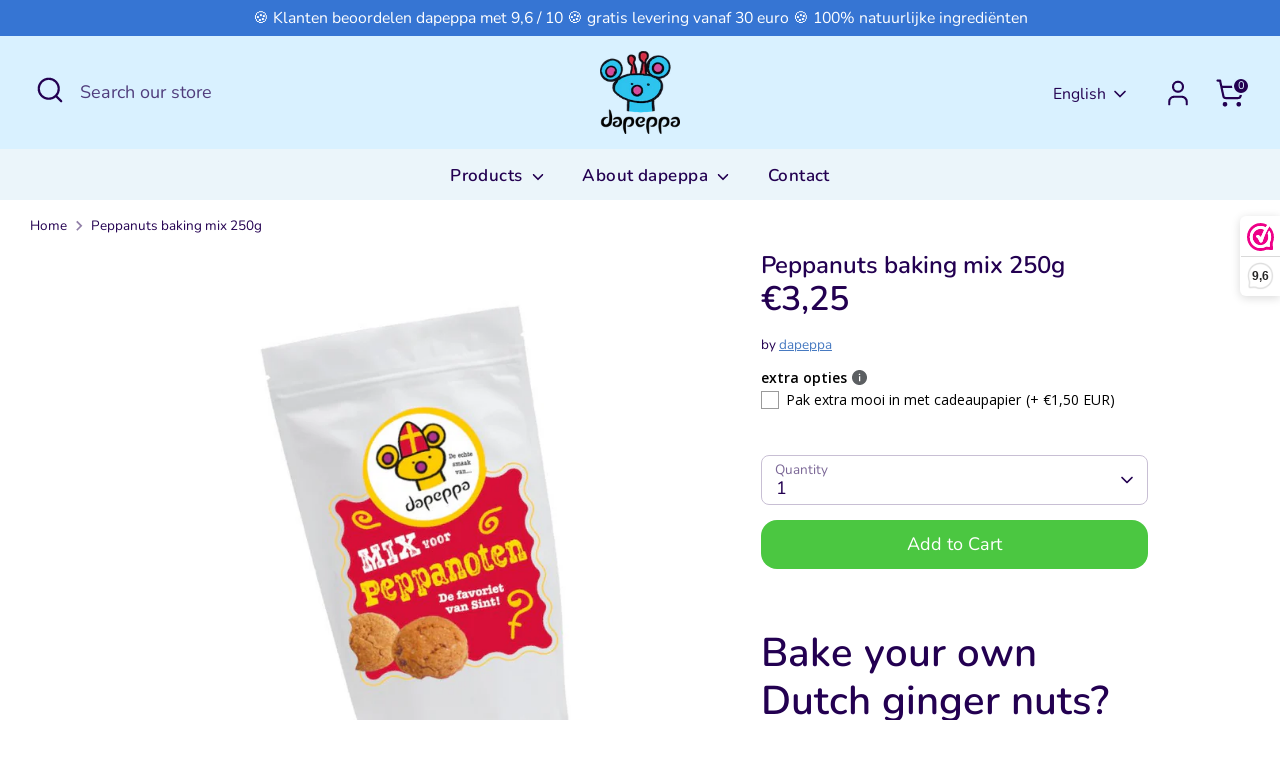

--- FILE ---
content_type: text/javascript; charset=utf-8
request_url: https://dapeppa.nl/en/products/option-set-262618-checkbox-1.js
body_size: 534
content:
{"id":8213486534921,"title":"Wrap extra nicely with gift wrap","handle":"option-set-262618-checkbox-1","description":null,"published_at":"2023-09-08T09:38:31+02:00","created_at":"2023-04-19T14:51:25+02:00","vendor":"dapeppa","type":"","tags":[],"price":150,"price_min":150,"price_max":150,"available":true,"price_varies":false,"compare_at_price":null,"compare_at_price_min":0,"compare_at_price_max":0,"compare_at_price_varies":false,"variants":[{"id":44359977271561,"title":"Default Title","option1":"Wrap extra nicely with gift wrap","option2":null,"option3":null,"sku":"Kadopapier","requires_shipping":true,"taxable":true,"featured_image":null,"available":true,"name":"Wrap extra nicely with gift wrap","public_title":null,"options":["Wrap extra nicely with gift wrap"],"price":150,"weight":0,"compare_at_price":null,"inventory_management":null,"barcode":"","requires_selling_plan":false,"selling_plan_allocations":[]}],"images":["\/\/cdn.shopify.com\/s\/files\/1\/0699\/4398\/4393\/files\/Inpakpapierbijdapeppa.jpg?v=1682515341"],"featured_image":"\/\/cdn.shopify.com\/s\/files\/1\/0699\/4398\/4393\/files\/Inpakpapierbijdapeppa.jpg?v=1682515341","options":[{"name":"Title","position":1,"values":["Wrap extra nicely with gift wrap"]}],"url":"\/en\/products\/option-set-262618-checkbox-1","media":[{"alt":null,"id":36348004565257,"position":1,"preview_image":{"aspect_ratio":1.0,"height":500,"width":500,"src":"https:\/\/cdn.shopify.com\/s\/files\/1\/0699\/4398\/4393\/files\/Inpakpapierbijdapeppa.jpg?v=1682515341"},"aspect_ratio":1.0,"height":500,"media_type":"image","src":"https:\/\/cdn.shopify.com\/s\/files\/1\/0699\/4398\/4393\/files\/Inpakpapierbijdapeppa.jpg?v=1682515341","width":500}],"requires_selling_plan":false,"selling_plan_groups":[]}